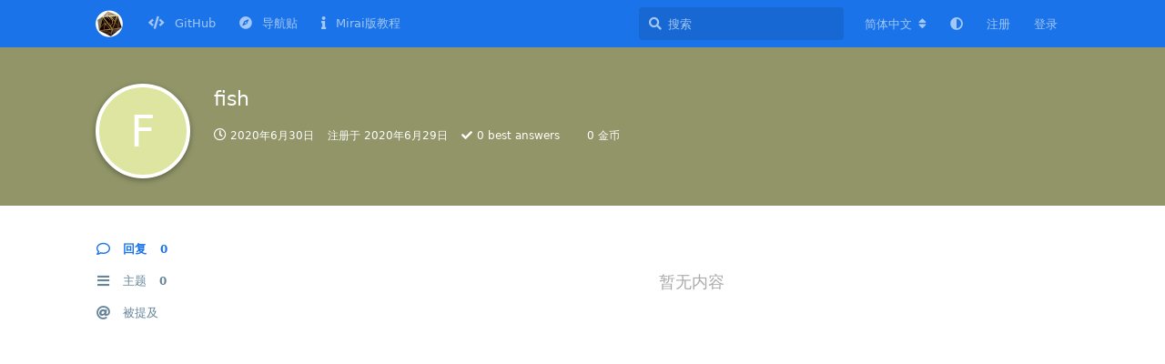

--- FILE ---
content_type: text/html; charset=utf-8
request_url: https://forum.kokona.tech/u/fish
body_size: 5339
content:
<!doctype html>
<html  dir="ltr"        lang="zh-Hans" >
    <head>
        <meta charset="utf-8">
        <title>fish - Dice! 论坛</title>

        <link rel="canonical" href="https://forum.kokona.tech/u/fish">
<link rel="preload" href="https://forum.kokona.tech/assets/forum.js?v=3dea15e4" as="script">
<link rel="preload" href="https://forum.kokona.tech/assets/forum-zh-Hans.js?v=86b93408" as="script">
<link rel="preload" href="https://forum.kokona.tech/assets/fonts/fa-solid-900.woff2" as="font" type="font/woff2" crossorigin="">
<link rel="preload" href="https://forum.kokona.tech/assets/fonts/fa-regular-400.woff2" as="font" type="font/woff2" crossorigin="">
<meta name="viewport" content="width=device-width, initial-scale=1, maximum-scale=1, minimum-scale=1">
<meta name="description" content="fish 的个人资料 | 0 篇主题 | 0 条回复">
<meta name="theme-color" content="#1A73E9">
<meta name="application-name" content="Dice! 论坛">
<meta name="robots" content="index, follow">
<meta name="twitter:card" content="summary_large_image">
<meta name="twitter:image" content="https://forum.kokona.tech/assets/logo-5d7dvtvu.png">
<meta name="twitter:title" content="fish 的个人资料">
<meta name="twitter:description" content="fish 的个人资料 | 0 篇主题 | 0 条回复">
<meta name="twitter:url" content="https://forum.kokona.tech/u/fish">
<meta name="color-scheme" content="light">
<link rel="stylesheet" media="not all and (prefers-color-scheme: dark)" class="nightmode-light" href="https://forum.kokona.tech/assets/forum.css?v=dc1bbd3d" />
<link rel="stylesheet" media="(prefers-color-scheme: dark)" class="nightmode-dark" href="https://forum.kokona.tech/assets/forum-dark.css?v=a97174d6" />
<link rel="shortcut icon" href="https://forum.kokona.tech/assets/favicon-0qmteqv3.png">
<meta property="og:site_name" content="Dice! 论坛">
<meta property="og:type" content="profile">
<meta property="og:image" content="https://forum.kokona.tech/assets/logo-5d7dvtvu.png">
<meta property="profile:username" content="fish">
<meta property="og:title" content="fish 的个人资料">
<meta property="og:description" content="fish 的个人资料 | 0 篇主题 | 0 条回复">
<meta property="og:url" content="https://forum.kokona.tech/u/fish">
<script type="application/ld+json">[{"@context":"http:\/\/schema.org","@type":"ProfilePage","publisher":{"@type":"Organization","name":"Dice! \u8bba\u575b","url":"https:\/\/forum.kokona.tech","description":"Dice! \u662f\u4e00\u6b3eQQ\u8dd1\u56e2\u63b7\u9ab0\u673a\u5668\u4eba\uff0c\u8fd9\u91cc\u662fDice! \u8bba\u575b\uff0c\u65b9\u4fbf\u5f00\u53d1\u8005\u53ca\u7528\u6237\u4e4b\u95f4\u7684\u4ea4\u6d41\u3002","logo":"https:\/\/forum.kokona.tech\/assets\/logo-5d7dvtvu.png"},"image":"https:\/\/forum.kokona.tech\/assets\/logo-5d7dvtvu.png","name":"fish","dateCreated":"2020-06-29T05:47:32+00:00","commentCount":0,"description":"fish \u7684\u4e2a\u4eba\u8d44\u6599 | 0 \u7bc7\u4e3b\u9898 | 0 \u6761\u56de\u590d","url":"https:\/\/forum.kokona.tech\/u\/fish"},{"@context":"http:\/\/schema.org","@type":"WebSite","url":"https:\/\/forum.kokona.tech\/","potentialAction":{"@type":"SearchAction","target":"https:\/\/forum.kokona.tech\/?q={search_term_string}","query-input":"required name=search_term_string"}}]</script>


        <script>
            /* fof/nightmode workaround for browsers without (prefers-color-scheme) CSS media query support */
            if (!window.matchMedia('not all and (prefers-color-scheme), (prefers-color-scheme)').matches) {
                document.querySelector('link.nightmode-light').removeAttribute('media');
            }
        </script>
        
<!-- Global Site Tag (gtag.js) - Google Analytics -->
<script async src="https://www.googletagmanager.com/gtag/js?id=UA-124322134-5"></script>
<script>
    window.dataLayer = window.dataLayer || [];
    function gtag(){dataLayer.push(arguments);}
    gtag('js', new Date());
</script>

<link rel='manifest' href='/webmanifest'>
<meta name='apple-mobile-web-app-capable' content='yes'>
<meta id='apple-style' name='apple-mobile-web-app-status-bar-style' content='default'>
<meta id='apple-title' name='apple-mobile-web-app-title' content=''>
<link id='apple-icon-256' rel='apple-touch-icon' sizes='256x256' href='https://forum.kokona.tech/assets/pwa-icon-256x256.png'>

<script data-ad-client="ca-pub-6328033898902108" async src="https://pagead2.googlesyndication.com/pagead/js/adsbygoogle.js"></script>
<meta name="propeller" content="df78b3778579120b5fa57d7198833d23">
<meta name="baidu_union_verify" content="8216c87d97dd611f660bc8b03705ce82">
			
    </head>

    <body>
        <meta name="propeller" content="df78b3778579120b5fa57d7198833d23">

<div id="app" class="App">

    <div id="app-navigation" class="App-navigation"></div>

    <div id="drawer" class="App-drawer">

        <header id="header" class="App-header">
            <div id="header-navigation" class="Header-navigation"></div>
            <div class="container">
                <h1 class="Header-title">
                    <a href="https://forum.kokona.tech" id="home-link">
                                                    <img src="https://forum.kokona.tech/assets/logo-5d7dvtvu.png" alt="Dice! 论坛" class="Header-logo">
                                            </a>
                </h1>
                <div id="header-primary" class="Header-primary"></div>
                <div id="header-secondary" class="Header-secondary"></div>
            </div>
        </header>

    </div>

    <main class="App-content">
        <div id="content"></div>

        <div id="flarum-loading" style="display: none">
    正在加载…
</div>

<noscript>
    <div class="Alert">
        <div class="container">
            请使用更现代的浏览器并启用 JavaScript 以获得最佳浏览体验。
        </div>
    </div>
</noscript>

<div id="flarum-loading-error" style="display: none">
    <div class="Alert">
        <div class="container">
            加载论坛时出错，请强制刷新页面重试。
        </div>
    </div>
</div>

<noscript id="flarum-content">
    
</noscript>


        <div class="App-composer">
            <div class="container">
                <div id="composer"></div>
            </div>
        </div>
    </main>

</div>

<footer style="text-align: center">Copyright &copy; 2020-2022 kokona.tech 友情链接: <a href="https://mirai.mamoe.net/">Mirai论坛</a></footer>


        <div id="modal"></div>
        <div id="alerts"></div>

        <script>
            document.getElementById('flarum-loading').style.display = 'block';
            var flarum = {extensions: {}};
        </script>

        <script src="https://forum.kokona.tech/assets/forum.js?v=3dea15e4"></script>
<script src="https://forum.kokona.tech/assets/forum-zh-Hans.js?v=86b93408"></script>

        <script id="flarum-json-payload" type="application/json">{"fof-nightmode.assets.day":"https:\/\/forum.kokona.tech\/assets\/forum.css?v=dc1bbd3d","fof-nightmode.assets.night":"https:\/\/forum.kokona.tech\/assets\/forum-dark.css?v=a97174d6","resources":[{"type":"forums","id":"1","attributes":{"title":"Dice! \u8bba\u575b","description":"Dice! \u662f\u4e00\u6b3eQQ\u8dd1\u56e2\u63b7\u9ab0\u673a\u5668\u4eba\uff0c\u8fd9\u91cc\u662fDice! \u8bba\u575b\uff0c\u65b9\u4fbf\u5f00\u53d1\u8005\u53ca\u7528\u6237\u4e4b\u95f4\u7684\u4ea4\u6d41\u3002","showLanguageSelector":true,"baseUrl":"https:\/\/forum.kokona.tech","basePath":"","baseOrigin":"https:\/\/forum.kokona.tech","debug":false,"apiUrl":"https:\/\/forum.kokona.tech\/api","welcomeTitle":"\u6b22\u8fce\u6765\u5230 Dice! \u8bba\u575b","welcomeMessage":"","themePrimaryColor":"#1A73E9","themeSecondaryColor":"#1DA1F3","logoUrl":"https:\/\/forum.kokona.tech\/assets\/logo-5d7dvtvu.png","faviconUrl":"https:\/\/forum.kokona.tech\/assets\/favicon-0qmteqv3.png","headerHtml":"\u003Cmeta name=\u0022propeller\u0022 content=\u0022df78b3778579120b5fa57d7198833d23\u0022\u003E","footerHtml":"\u003Cfooter style=\u0022text-align: center\u0022\u003ECopyright \u0026copy; 2020-2022 kokona.tech \u53cb\u60c5\u94fe\u63a5: \u003Ca href=\u0022https:\/\/mirai.mamoe.net\/\u0022\u003EMirai\u8bba\u575b\u003C\/a\u003E\u003C\/footer\u003E","allowSignUp":true,"defaultRoute":"\/all","canViewForum":true,"canStartDiscussion":false,"canSearchUsers":true,"canViewFlags":false,"guidelinesUrl":null,"canBypassTagCounts":false,"minPrimaryTags":"1","maxPrimaryTags":"3","minSecondaryTags":"0","maxSecondaryTags":"5","fof-oauth":[{"name":"discord","icon":"fab fa-discord","priority":0},null,{"name":"github","icon":"fab fa-github","priority":0},{"name":"gitlab","icon":"fab fa-gitlab","priority":0},null,null,null],"sycho-profile-cover.max_size":"2048","toggleFilter":"0","abbrNumber":"1","showViewList":"0","showFooterViewList":"0","home_page":"\/","discussions_icon":null,"tags_icon":null,"composer_icon":null,"settings_icon":null,"notifications_icon":null,"canSeeUserDirectoryLink":false,"userDirectorySmallCards":false,"userDirectoryDisableGlobalSearchSource":false,"userDirectoryDefaultSort":"default","fof-user-bio.maxLength":200,"fof-upload.canUpload":false,"fof-upload.canDownload":false,"fof-upload.composerButtonVisiblity":"both","fof-socialprofile.allow_external_favicons":true,"darkMode":false,"postWithoutCaptcha":false,"fofNightMode_autoUnsupportedFallback":1,"fofNightMode.showThemeToggleOnHeaderAlways":false,"fof-nightmode.default_theme":0,"fof-merge-discussions.search_limit":4,"masquerade.force-profile-completion":false,"masquerade.profile-completed":false,"canViewMasquerade":false,"fof-forum-statistics-widget.ignore_private_discussions":true,"fof-forum-statistics-widget.widget_order":0,"fof-forum-statistics-widget.discussionsCount":2070,"fof-forum-statistics-widget.postsCount":9133,"fof-forum-statistics-widget.usersCount":15867,"fof-forum-statistics-widget.lastUserId":15939,"canSaveDrafts":false,"canScheduleDrafts":false,"drafts.enableScheduledDrafts":true,"canSelectBestAnswerOwnPost":true,"useAlternativeBestAnswerUi":false,"showBestAnswerFilterUi":true,"displayNameDriver":"nickname","setNicknameOnRegistration":true,"randomizeUsernameOnRegistration":false,"allowUsernameMentionFormat":true,"passwordless.passwordlessLoginByDefault":false,"passwordless.hideSignUpPassword":false,"pwa-icon-256x256Url":"https:\/\/forum.kokona.tech\/assets\/pwa-icon-256x256.png","vapidPublicKey":"BPOfB3eZC1y3bfC1gg6_2l802EvC9HXADMNFk-P1NZjJ--73d6SIm48c9QAfABqMKyM0J4HjQ3L3RUvc7IivDEc","antoinefr-money.moneyname":"[money] \u91d1\u5e01","antoinefr-money.noshowzero":""},"relationships":{"groups":{"data":[{"type":"groups","id":"1"},{"type":"groups","id":"2"},{"type":"groups","id":"3"},{"type":"groups","id":"4"},{"type":"groups","id":"5"},{"type":"groups","id":"6"},{"type":"groups","id":"7"},{"type":"groups","id":"8"}]},"tags":{"data":[{"type":"tags","id":"2"},{"type":"tags","id":"3"},{"type":"tags","id":"4"},{"type":"tags","id":"5"},{"type":"tags","id":"6"},{"type":"tags","id":"7"},{"type":"tags","id":"14"},{"type":"tags","id":"18"},{"type":"tags","id":"26"},{"type":"tags","id":"9"},{"type":"tags","id":"10"},{"type":"tags","id":"11"},{"type":"tags","id":"13"}]},"masqueradeFields":{"data":[{"type":"masquerade-field","id":"1"},{"type":"masquerade-field","id":"2"}]},"links":{"data":[{"type":"links","id":"2"},{"type":"links","id":"3"},{"type":"links","id":"4"}]}}},{"type":"groups","id":"1","attributes":{"nameSingular":"\u7ba1\u7406\u5458","namePlural":"\u7ba1\u7406\u7ec4","color":"#B72A2A","icon":"fas fa-wrench","isHidden":0}},{"type":"groups","id":"2","attributes":{"nameSingular":"\u6e38\u5ba2","namePlural":"\u6e38\u5ba2","color":null,"icon":null,"isHidden":0}},{"type":"groups","id":"3","attributes":{"nameSingular":"\u6ce8\u518c\u7528\u6237","namePlural":"\u6ce8\u518c\u7528\u6237","color":null,"icon":null,"isHidden":0}},{"type":"groups","id":"4","attributes":{"nameSingular":"\u7248\u4e3b","namePlural":"\u7248\u4e3b\u7ec4","color":"#80349E","icon":"fas fa-bolt","isHidden":0}},{"type":"groups","id":"5","attributes":{"nameSingular":"\u9ab0\u4e3b","namePlural":"\u9ab0\u4e3b","color":"","icon":"fas fa-dice-d20","isHidden":0}},{"type":"groups","id":"6","attributes":{"nameSingular":"\u6838\u5fc3\u7528\u6237","namePlural":"\u6838\u5fc3\u7528\u6237","color":"#66ccff","icon":"fas fa-user-plus","isHidden":0}},{"type":"groups","id":"7","attributes":{"nameSingular":"\u724c\u5806\u4f5c\u8005","namePlural":"\u724c\u5806\u4f5c\u8005","color":"#f0d0fa","icon":"fas fa-user-tag","isHidden":0}},{"type":"groups","id":"8","attributes":{"nameSingular":"\u7cbe\u54c1\u4f5c\u8005","namePlural":"\u7cbe\u54c1\u4f5c\u8005","color":"#ff2638","icon":"fas fa-user-edit","isHidden":0}},{"type":"tags","id":"2","attributes":{"name":"\u7248\u672c\u53d1\u5e03","description":"Dice! \u7cfb\u5217\u5e94\u7528\u7a0b\u5e8f\u65b0\u7248\u672c\u7684\u53d1\u5e03","slug":"release","color":"","backgroundUrl":null,"backgroundMode":null,"icon":"fas fa-code-branch","discussionCount":22,"position":3,"defaultSort":null,"isChild":false,"isHidden":false,"lastPostedAt":"2025-03-07T01:50:45+00:00","canStartDiscussion":false,"canAddToDiscussion":false,"subscription":null,"isQnA":false,"reminders":false}},{"type":"tags","id":"3","attributes":{"name":"\u516c\u544a","description":"\u7528\u4e8e\u53d1\u5e03\u91cd\u8981\u901a\u77e5\u4ee5\u53ca\u516c\u544a","slug":"announcement","color":"#009988","backgroundUrl":null,"backgroundMode":null,"icon":"fas fa-bullhorn","discussionCount":25,"position":1,"defaultSort":null,"isChild":false,"isHidden":false,"lastPostedAt":"2023-03-01T09:22:21+00:00","canStartDiscussion":false,"canAddToDiscussion":false,"subscription":null,"isQnA":false,"reminders":false}},{"type":"tags","id":"4","attributes":{"name":"\u673a\u5668\u4eba\u5206\u4eab","description":"\u7528\u4e8e\u7528\u6237\u4e4b\u95f4\u81ea\u5236\u673a\u5668\u4eba\u7684\u5206\u4eab\u4ea4\u6d41","slug":"bot-share","color":"","backgroundUrl":null,"backgroundMode":null,"icon":"fab fa-slideshare","discussionCount":120,"position":5,"defaultSort":null,"isChild":false,"isHidden":false,"lastPostedAt":"2025-10-12T05:19:11+00:00","canStartDiscussion":false,"canAddToDiscussion":false,"subscription":null,"isQnA":false,"reminders":false}},{"type":"tags","id":"5","attributes":{"name":"\u6280\u672f\u4ea4\u6d41","description":"\u7528\u4e8e\u673a\u5668\u4eba\u6280\u672f\u65b9\u9762\uff08\u5305\u62ec\u642d\u5efa\u7b49\uff09\u7684\u4ea4\u6d41","slug":"tech-support","color":"","backgroundUrl":null,"backgroundMode":null,"icon":"fas fa-wrench","discussionCount":178,"position":4,"defaultSort":null,"isChild":false,"isHidden":false,"lastPostedAt":"2025-12-11T01:31:05+00:00","canStartDiscussion":false,"canAddToDiscussion":false,"subscription":null,"isQnA":false,"reminders":false}},{"type":"tags","id":"6","attributes":{"name":"\u704c\u6c34\u4e13\u533a","description":"\u704c\u6c34\u4e13\u7528","slug":"water","color":"","backgroundUrl":null,"backgroundMode":null,"icon":"fas fa-couch","discussionCount":52,"position":8,"defaultSort":null,"isChild":false,"isHidden":false,"lastPostedAt":"2025-10-02T03:30:28+00:00","canStartDiscussion":false,"canAddToDiscussion":false,"subscription":null,"isQnA":false,"reminders":false}},{"type":"tags","id":"7","attributes":{"name":"\u62d3\u5c55\u6587\u4ef6","description":"\u7528\u4e8e\u53d1\u5e03\u7528\u6237\u81ea\u5236\u62d3\u5c55\u6587\u4ef6\uff08\u5982 PublicDeck, HelpDoc, CardTemp, LuaScript\u7b49\uff09","slug":"extended_file","color":"","backgroundUrl":null,"backgroundMode":null,"icon":"fas fa-file-code","discussionCount":139,"position":7,"defaultSort":null,"isChild":false,"isHidden":false,"lastPostedAt":"2025-10-27T17:52:00+00:00","canStartDiscussion":false,"canAddToDiscussion":false,"subscription":null,"isQnA":false,"reminders":false}},{"type":"tags","id":"14","attributes":{"name":"\u7cbe\u54c1","description":"\u7531\u7ba1\u7406\u5458\u9009\u51fa\u7684\u9ad8\u8d28\u91cf\u5e16\u5b50","slug":"highlight","color":"#f39c12","backgroundUrl":null,"backgroundMode":null,"icon":"fas fa-star","discussionCount":50,"position":0,"defaultSort":null,"isChild":false,"isHidden":false,"lastPostedAt":"2025-03-07T01:50:45+00:00","canStartDiscussion":false,"canAddToDiscussion":false,"subscription":null,"isQnA":false,"reminders":false}},{"type":"tags","id":"18","attributes":{"name":"Q\u0026A","description":"Dice! \u63d2\u4ef6\u7684\u95ee\u7b54\u533a","slug":"q-a","color":"","backgroundUrl":null,"backgroundMode":null,"icon":"fas fa-question-circle","discussionCount":517,"position":2,"defaultSort":null,"isChild":false,"isHidden":false,"lastPostedAt":"2025-08-16T15:34:10+00:00","canStartDiscussion":false,"canAddToDiscussion":false,"subscription":null,"isQnA":true,"reminders":true}},{"type":"tags","id":"26","attributes":{"name":"\u95ee\u9898\u53cd\u9988","description":"\u53cd\u9988bug\u6216\u63d0\u4f9b\u529f\u80fd\u5efa\u8bae","slug":"issues","color":"#66ccff","backgroundUrl":null,"backgroundMode":null,"icon":"fas fa-lightbulb","discussionCount":157,"position":6,"defaultSort":null,"isChild":false,"isHidden":false,"lastPostedAt":"2025-01-23T03:03:31+00:00","canStartDiscussion":false,"canAddToDiscussion":false,"subscription":null,"isQnA":false,"reminders":false}},{"type":"tags","id":"9","attributes":{"name":"BY","description":"","slug":"by","color":"","backgroundUrl":null,"backgroundMode":null,"icon":"fab fa-creative-commons-by","discussionCount":157,"position":null,"defaultSort":null,"isChild":false,"isHidden":false,"lastPostedAt":"2025-10-27T17:52:00+00:00","canStartDiscussion":false,"canAddToDiscussion":false,"subscription":null,"isQnA":false,"reminders":false}},{"type":"tags","id":"10","attributes":{"name":"SA","description":"","slug":"sa","color":"","backgroundUrl":null,"backgroundMode":null,"icon":"fab fa-creative-commons-sa","discussionCount":144,"position":null,"defaultSort":null,"isChild":false,"isHidden":false,"lastPostedAt":"2025-10-27T17:52:00+00:00","canStartDiscussion":false,"canAddToDiscussion":false,"subscription":null,"isQnA":false,"reminders":false}},{"type":"tags","id":"11","attributes":{"name":"NC","description":"","slug":"nc","color":"","backgroundUrl":null,"backgroundMode":null,"icon":"fab fa-creative-commons-nc","discussionCount":139,"position":null,"defaultSort":null,"isChild":false,"isHidden":false,"lastPostedAt":"2025-10-27T17:52:00+00:00","canStartDiscussion":false,"canAddToDiscussion":false,"subscription":null,"isQnA":false,"reminders":false}},{"type":"tags","id":"13","attributes":{"name":"CC","description":"","slug":"cc","color":"","backgroundUrl":null,"backgroundMode":null,"icon":"fab fa-creative-commons","discussionCount":133,"position":null,"defaultSort":null,"isChild":false,"isHidden":false,"lastPostedAt":"2025-10-27T17:52:00+00:00","canStartDiscussion":false,"canAddToDiscussion":false,"subscription":null,"isQnA":false,"reminders":false}},{"type":"masquerade-field","id":"1","attributes":{"name":"QQ\u53f7","description":"","required":false,"validation":"digits_between:5,13","prefix":"","icon":"fab fa-qq","sort":0,"on_bio":true,"type":null,"deleted_at":null}},{"type":"masquerade-field","id":"2","attributes":{"name":"\u4e2a\u4eba\u4e3b\u9875","description":"\u81ea\u5df1\u7684\u535a\u5ba2\/\u7f51\u7ad9\u7b49","required":false,"validation":"active_url","prefix":"","icon":"fas fa-link","sort":1,"on_bio":false,"type":null,"deleted_at":null}},{"type":"links","id":"2","attributes":{"id":2,"title":"GitHub","icon":"fas fa-code","url":"https:\/\/github.com\/Dice-Developer-Team\/Dice","position":null,"isInternal":false,"isNewtab":true,"isChild":false,"visibility":"everyone"}},{"type":"links","id":"3","attributes":{"id":3,"title":"\u5bfc\u822a\u8d34","icon":"fas fa-compass","url":"https:\/\/forum.kokona.tech\/d\/150-dice","position":null,"isInternal":true,"isNewtab":false,"isChild":false,"visibility":"everyone"}},{"type":"links","id":"4","attributes":{"id":4,"title":"Mirai\u7248\u6559\u7a0b","icon":"fas fa-info","url":"https:\/\/forum.kokona.tech\/d\/448-mirai-dice-20210324","position":null,"isInternal":true,"isNewtab":false,"isChild":false,"visibility":"everyone"}}],"session":{"userId":0,"csrfToken":"Ub4pNWtlGQQg7uoCd0CcNdSWeisM0AY9Zv8XtWVE"},"locales":{"zh-Hans":"\u7b80\u4f53\u4e2d\u6587","en":"English"},"locale":"zh-Hans","fof-oauth.only_icons":"1","fof-follow-tags.following_page_default":null,"fof-socialprofile.test":null,"fof-recaptcha.credentials.site":"6LemmswhAAAAAKM_D7nlk6wLf1u-0tHMnSSeBcvk","fof-recaptcha.type":"checkbox","googleTrackingCode":"UA-124322134-5","apiDocument":{"data":{"type":"users","id":"276","attributes":{"username":"fish","displayName":"fish","avatarUrl":null,"slug":"fish","joinTime":"2020-06-29T05:47:32+00:00","discussionCount":0,"commentCount":0,"canEdit":false,"canEditCredentials":false,"canEditGroups":false,"canDelete":false,"lastSeenAt":"2020-06-30T02:27:02+00:00","canSuspend":false,"canSpamblock":false,"cover":null,"cover_thumbnail":null,"canSetProfileCover":false,"bio":null,"canViewBio":true,"canEditBio":false,"fof-upload-uploadCountCurrent":0,"fof-upload-uploadCountAll":0,"canViewSocialProfile":false,"hasPwnedPassword":0,"canEditPolls":false,"canStartPolls":false,"canSelfEditPolls":false,"canVotePolls":false,"canEditMasqueradeProfile":false,"ignored":false,"canBeIgnored":true,"bestAnswerCount":0,"canEditNickname":false,"canViewWarnings":false,"canManageWarnings":false,"canDeleteWarnings":false,"visibleWarningCount":0,"money":0,"canEditMoney":false},"relationships":{"groups":{"data":[]}}}}}</script>

        <script>
            const data = JSON.parse(document.getElementById('flarum-json-payload').textContent);
            document.getElementById('flarum-loading').style.display = 'none';

            try {
                flarum.core.app.load(data);
                flarum.core.app.bootExtensions(flarum.extensions);
                flarum.core.app.boot();
            } catch (e) {
                var error = document.getElementById('flarum-loading-error');
                error.innerHTML += document.getElementById('flarum-content').textContent;
                error.style.display = 'block';
                throw e;
            }
        </script>

        
    </body>
</html>


--- FILE ---
content_type: text/html; charset=utf-8
request_url: https://www.google.com/recaptcha/api2/aframe
body_size: 265
content:
<!DOCTYPE HTML><html><head><meta http-equiv="content-type" content="text/html; charset=UTF-8"></head><body><script nonce="dioONOQ8KlIy15xHuctjoA">/** Anti-fraud and anti-abuse applications only. See google.com/recaptcha */ try{var clients={'sodar':'https://pagead2.googlesyndication.com/pagead/sodar?'};window.addEventListener("message",function(a){try{if(a.source===window.parent){var b=JSON.parse(a.data);var c=clients[b['id']];if(c){var d=document.createElement('img');d.src=c+b['params']+'&rc='+(localStorage.getItem("rc::a")?sessionStorage.getItem("rc::b"):"");window.document.body.appendChild(d);sessionStorage.setItem("rc::e",parseInt(sessionStorage.getItem("rc::e")||0)+1);localStorage.setItem("rc::h",'1765487604007');}}}catch(b){}});window.parent.postMessage("_grecaptcha_ready", "*");}catch(b){}</script></body></html>